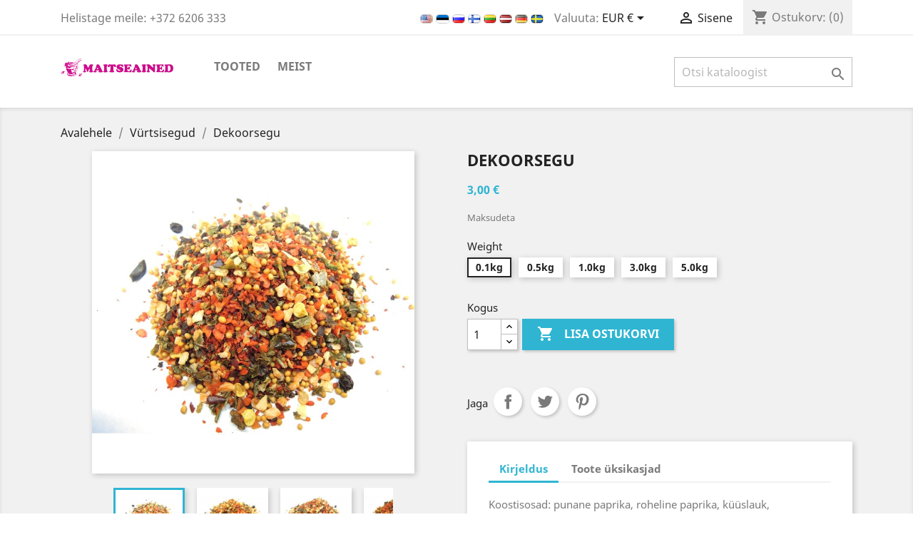

--- FILE ---
content_type: text/html; charset=utf-8
request_url: https://maitseained.ee/et/vurtsisegud/105-dekoorsegu.html
body_size: 10770
content:
<!doctype html>
<html lang="et">

  <head>
    
      
  <meta charset="utf-8">


  <meta http-equiv="x-ua-compatible" content="ie=edge">



  <link rel="canonical" href="https://maitseained.ee/et/vurtsisegud/105-dekoorsegu.html">

  <title>Dekoorsegu Weight 0.1kg</title>
  <meta name="description" content="">
  <meta name="keywords" content="">
      
                  <link rel="alternate" href="https://maitseained.ee/en/vurtsisegud/105-dekoorsegu.html" hreflang="en-us">
                  <link rel="alternate" href="https://maitseained.ee/et/vurtsisegud/105-dekoorsegu.html" hreflang="et">
                  <link rel="alternate" href="https://maitseained.ee/ru/vurtsisegud/105-dekoorsegu.html" hreflang="ru-ru">
                  <link rel="alternate" href="https://maitseained.ee/fi/vurtsisegud/105-dekoorsegu.html" hreflang="fi-fi">
                  <link rel="alternate" href="https://maitseained.ee/lt/vurtsisegud/105-dekoorsegu.html" hreflang="lt-lt">
                  <link rel="alternate" href="https://maitseained.ee/lv/vurtsisegud/105-dekoorsegu.html" hreflang="lv-lv">
                  <link rel="alternate" href="https://maitseained.ee/de/vurtsisegud/105-dekoorsegu.html" hreflang="de-de">
                  <link rel="alternate" href="https://maitseained.ee/sv/vurtsisegud/105-dekoorsegu.html" hreflang="sv-se">
        



  <meta name="viewport" content="width=device-width, initial-scale=1">



  <link rel="icon" type="image/vnd.microsoft.icon" href="/img/favicon.ico?1552235536">
  <link rel="shortcut icon" type="image/x-icon" href="/img/favicon.ico?1552235536">



    <link rel="stylesheet" href="https://maitseained.ee/themes/classic/assets/css/theme.css" type="text/css" media="all">
  <link rel="stylesheet" href="https://maitseained.ee/modules/ps_socialfollow/views/css/ps_socialfollow.css" type="text/css" media="all">
  <link rel="stylesheet" href="https://maitseained.ee/js/jquery/ui/themes/base/minified/jquery-ui.min.css" type="text/css" media="all">
  <link rel="stylesheet" href="https://maitseained.ee/js/jquery/ui/themes/base/minified/jquery.ui.theme.min.css" type="text/css" media="all">
  <link rel="stylesheet" href="https://maitseained.ee/modules/ps_imageslider/css/homeslider.css" type="text/css" media="all">
  <link rel="stylesheet" href="https://maitseained.ee/themes/classic/assets/css/custom.css" type="text/css" media="all">




  

  <script type="text/javascript">
        var prestashop = {"cart":{"products":[],"totals":{"total":{"type":"total","label":"Kokku:","amount":0,"value":"0,00\u00a0\u20ac"},"total_including_tax":{"type":"total","label":"Kokku (maksudega)","amount":0,"value":"0,00\u00a0\u20ac"},"total_excluding_tax":{"type":"total","label":"Kokku (KM-ta)","amount":0,"value":"0,00\u00a0\u20ac"}},"subtotals":{"products":{"type":"products","label":"Vahesumma","amount":0,"value":"0,00\u00a0\u20ac"},"discounts":null,"shipping":{"type":"shipping","label":"Saatmine","amount":0,"value":"Tasuta!"},"tax":null},"products_count":0,"summary_string":"0 toodet","vouchers":{"allowed":0,"added":[]},"discounts":[],"minimalPurchase":20,"minimalPurchaseRequired":"Tellimuse kinnitamiseks on n\u00f5utud minimaalne ostukorvi summa 20,00\u00a0\u20ac (maksudeta). Ostukorvi summa on hetkel 0,00\u00a0\u20ac (maksudeta)."},"currency":{"name":"Euro","iso_code":"EUR","iso_code_num":"978","sign":"\u20ac"},"customer":{"lastname":null,"firstname":null,"email":null,"birthday":null,"newsletter":null,"newsletter_date_add":null,"optin":null,"website":null,"company":null,"siret":null,"ape":null,"is_logged":false,"gender":{"type":null,"name":null},"addresses":[]},"language":{"name":"Eesti keel (Estonian)","iso_code":"et","locale":"et-EE","language_code":"et","is_rtl":"0","date_format_lite":"Y-m-d","date_format_full":"Y-m-d H:i:s","id":2},"page":{"title":"","canonical":null,"meta":{"title":"Dekoorsegu Weight 0.1kg","description":"","keywords":"","robots":"index"},"page_name":"product","body_classes":{"lang-et":true,"lang-rtl":false,"country-EE":true,"currency-EUR":true,"layout-full-width":true,"page-product":true,"tax-display-enabled":true,"product-id-105":true,"product-Dekoorsegu":true,"product-id-category-27":true,"product-id-manufacturer-0":true,"product-id-supplier-45":true,"product-available-for-order":true},"admin_notifications":[]},"shop":{"name":"MAITSEAINED.ee \/ SPICES.ee","logo":"\/img\/maitseainedee-logo-1552235536.jpg","stores_icon":"\/img\/logo_stores.png","favicon":"\/img\/favicon.ico"},"urls":{"base_url":"https:\/\/maitseained.ee\/","current_url":"https:\/\/maitseained.ee\/et\/vurtsisegud\/105-dekoorsegu.html","shop_domain_url":"https:\/\/maitseained.ee","img_ps_url":"https:\/\/maitseained.ee\/img\/","img_cat_url":"https:\/\/maitseained.ee\/img\/c\/","img_lang_url":"https:\/\/maitseained.ee\/img\/l\/","img_prod_url":"https:\/\/maitseained.ee\/img\/p\/","img_manu_url":"https:\/\/maitseained.ee\/img\/m\/","img_sup_url":"https:\/\/maitseained.ee\/img\/su\/","img_ship_url":"https:\/\/maitseained.ee\/img\/s\/","img_store_url":"https:\/\/maitseained.ee\/img\/st\/","img_col_url":"https:\/\/maitseained.ee\/img\/co\/","img_url":"https:\/\/maitseained.ee\/themes\/classic\/assets\/img\/","css_url":"https:\/\/maitseained.ee\/themes\/classic\/assets\/css\/","js_url":"https:\/\/maitseained.ee\/themes\/classic\/assets\/js\/","pic_url":"https:\/\/maitseained.ee\/upload\/","pages":{"address":"https:\/\/maitseained.ee\/et\/aadress","addresses":"https:\/\/maitseained.ee\/et\/aadressid","authentication":"https:\/\/maitseained.ee\/et\/logi-sisse","cart":"https:\/\/maitseained.ee\/et\/ostukorv","category":"https:\/\/maitseained.ee\/et\/index.php?controller=category","cms":"https:\/\/maitseained.ee\/et\/index.php?controller=cms","contact":"https:\/\/maitseained.ee\/et\/kontakt","discount":"https:\/\/maitseained.ee\/et\/allahindlus","guest_tracking":"https:\/\/maitseained.ee\/et\/k\u00fclastajate-jalgimine","history":"https:\/\/maitseained.ee\/et\/tellimuste-ajalugu","identity":"https:\/\/maitseained.ee\/et\/identiteet","index":"https:\/\/maitseained.ee\/et\/","my_account":"https:\/\/maitseained.ee\/et\/minu-konto","order_confirmation":"https:\/\/maitseained.ee\/et\/tellimuse-kinnitamine","order_detail":"https:\/\/maitseained.ee\/et\/index.php?controller=order-detail","order_follow":"https:\/\/maitseained.ee\/et\/tellimuse-jalgimine","order":"https:\/\/maitseained.ee\/et\/tellimuse","order_return":"https:\/\/maitseained.ee\/et\/index.php?controller=order-return","order_slip":"https:\/\/maitseained.ee\/et\/kreeditarve","pagenotfound":"https:\/\/maitseained.ee\/et\/lehte-ei-leitud","password":"https:\/\/maitseained.ee\/et\/parooli-taastamine","pdf_invoice":"https:\/\/maitseained.ee\/et\/index.php?controller=pdf-invoice","pdf_order_return":"https:\/\/maitseained.ee\/et\/index.php?controller=pdf-order-return","pdf_order_slip":"https:\/\/maitseained.ee\/et\/index.php?controller=pdf-order-slip","prices_drop":"https:\/\/maitseained.ee\/et\/soodushind","product":"https:\/\/maitseained.ee\/et\/index.php?controller=product","search":"https:\/\/maitseained.ee\/et\/otsi","sitemap":"https:\/\/maitseained.ee\/et\/sisukaart","stores":"https:\/\/maitseained.ee\/et\/kauplused","supplier":"https:\/\/maitseained.ee\/et\/tarnija","register":"https:\/\/maitseained.ee\/et\/logi-sisse?create_account=1","order_login":"https:\/\/maitseained.ee\/et\/tellimuse?login=1"},"alternative_langs":{"en-us":"https:\/\/maitseained.ee\/en\/vurtsisegud\/105-dekoorsegu.html","et":"https:\/\/maitseained.ee\/et\/vurtsisegud\/105-dekoorsegu.html","ru-ru":"https:\/\/maitseained.ee\/ru\/vurtsisegud\/105-dekoorsegu.html","fi-fi":"https:\/\/maitseained.ee\/fi\/vurtsisegud\/105-dekoorsegu.html","lt-lt":"https:\/\/maitseained.ee\/lt\/vurtsisegud\/105-dekoorsegu.html","lv-lv":"https:\/\/maitseained.ee\/lv\/vurtsisegud\/105-dekoorsegu.html","de-de":"https:\/\/maitseained.ee\/de\/vurtsisegud\/105-dekoorsegu.html","sv-se":"https:\/\/maitseained.ee\/sv\/vurtsisegud\/105-dekoorsegu.html"},"theme_assets":"\/themes\/classic\/assets\/","actions":{"logout":"https:\/\/maitseained.ee\/et\/?mylogout="},"no_picture_image":{"bySize":{"small_default":{"url":"https:\/\/maitseained.ee\/img\/p\/et-default-small_default.jpg","width":98,"height":98},"cart_default":{"url":"https:\/\/maitseained.ee\/img\/p\/et-default-cart_default.jpg","width":125,"height":125},"home_default":{"url":"https:\/\/maitseained.ee\/img\/p\/et-default-home_default.jpg","width":250,"height":250},"medium_default":{"url":"https:\/\/maitseained.ee\/img\/p\/et-default-medium_default.jpg","width":452,"height":452},"large_default":{"url":"https:\/\/maitseained.ee\/img\/p\/et-default-large_default.jpg","width":800,"height":800}},"small":{"url":"https:\/\/maitseained.ee\/img\/p\/et-default-small_default.jpg","width":98,"height":98},"medium":{"url":"https:\/\/maitseained.ee\/img\/p\/et-default-home_default.jpg","width":250,"height":250},"large":{"url":"https:\/\/maitseained.ee\/img\/p\/et-default-large_default.jpg","width":800,"height":800},"legend":""}},"configuration":{"display_taxes_label":true,"display_prices_tax_incl":false,"is_catalog":false,"show_prices":true,"opt_in":{"partner":true},"quantity_discount":{"type":"discount","label":"Allahindlus"},"voucher_enabled":0,"return_enabled":0},"field_required":[],"breadcrumb":{"links":[{"title":"Avalehele","url":"https:\/\/maitseained.ee\/et\/"},{"title":"V\u00fcrtsisegud","url":"https:\/\/maitseained.ee\/et\/27-vurtsisegud"},{"title":"Dekoorsegu","url":"https:\/\/maitseained.ee\/et\/vurtsisegud\/105-dekoorsegu.html"}],"count":3},"link":{"protocol_link":"https:\/\/","protocol_content":"https:\/\/"},"time":1769147248,"static_token":"ba167d76b0ee8b0d2f8ec74124fbf13b","token":"3037c3abce69ffa5ec4a2a5e568b19bd"};
      </script>



  



    
  <meta property="og:type" content="product">
  <meta property="og:url" content="https://maitseained.ee/et/vurtsisegud/105-dekoorsegu.html">
  <meta property="og:title" content="Dekoorsegu Weight 0.1kg">
  <meta property="og:site_name" content="MAITSEAINED.ee / SPICES.ee">
  <meta property="og:description" content="">
  <meta property="og:image" content="https://maitseained.ee/750-large_default/dekoorsegu.jpg">
      <meta property="product:pretax_price:amount" content="3">
    <meta property="product:pretax_price:currency" content="EUR">
    <meta property="product:price:amount" content="3">
    <meta property="product:price:currency" content="EUR">
    
  </head>

  <body id="product" class="lang-et country-ee currency-eur layout-full-width page-product tax-display-enabled product-id-105 product-dekoorsegu product-id-category-27 product-id-manufacturer-0 product-id-supplier-45 product-available-for-order">

    
      
    

    <main>
      
              

      <header id="header">
        
          
  <div class="header-banner">
    
  </div>



  <nav class="header-nav">
    <div class="container">
      <div class="row">
        <div class="hidden-sm-down">
          <div class="col-md-5 col-xs-12">
            <div id="_desktop_contact_link">
  <div id="contact-link">
                Helistage meile: <span>+372 6206 333</span>
      </div>
</div>

          </div>
          <div class="col-md-7 right-nav">
                <div class="language-selector">
																												<a href="https://maitseained.ee/en/vurtsisegud/105-dekoorsegu.html" title="English (English)">
															<img src="https://maitseained.ee/img/l/1.jpg" class="modal-content" />
									</a>
																															<a href="https://maitseained.ee/et/vurtsisegud/105-dekoorsegu.html" title="Eesti keel (Estonian)">
															<img src="https://maitseained.ee/img/l/2.jpg" class="modal-content" />
									</a>
																															<a href="https://maitseained.ee/ru/vurtsisegud/105-dekoorsegu.html" title="Русский (Russian)">
															<img src="https://maitseained.ee/img/l/3.jpg" class="modal-content" />
									</a>
																															<a href="https://maitseained.ee/fi/vurtsisegud/105-dekoorsegu.html" title="Suomi (Finnish)">
															<img src="https://maitseained.ee/img/l/4.jpg" class="modal-content" />
									</a>
																															<a href="https://maitseained.ee/lt/vurtsisegud/105-dekoorsegu.html" title="Lietuvių kalba (Lithuanian)">
															<img src="https://maitseained.ee/img/l/5.jpg" class="modal-content" />
									</a>
																															<a href="https://maitseained.ee/lv/vurtsisegud/105-dekoorsegu.html" title="Latviešu valoda (Latvian)">
															<img src="https://maitseained.ee/img/l/6.jpg" class="modal-content" />
									</a>
																															<a href="https://maitseained.ee/de/vurtsisegud/105-dekoorsegu.html" title="Deutsch (German)">
															<img src="https://maitseained.ee/img/l/7.jpg" class="modal-content" />
									</a>
																															<a href="https://maitseained.ee/sv/vurtsisegud/105-dekoorsegu.html" title="Svenska (Swedish)">
															<img src="https://maitseained.ee/img/l/8.jpg" class="modal-content" />
									</a>
						</div><div id="_desktop_currency_selector">
  <div class="currency-selector dropdown js-dropdown">
    <span id="currency-selector-label">Valuuta:</span>
    <button data-target="#" data-toggle="dropdown" class="hidden-sm-down btn-unstyle" aria-haspopup="true" aria-expanded="false" aria-label="Valuuta rippvalik">
      <span class="expand-more _gray-darker">EUR €</span>
      <i class="material-icons expand-more">&#xE5C5;</i>
    </button>
    <ul class="dropdown-menu hidden-sm-down" aria-labelledby="currency-selector-label">
              <li  class="current" >
          <a title="Euro" rel="nofollow" href="https://maitseained.ee/et/vurtsisegud/105-dekoorsegu.html?SubmitCurrency=1&amp;id_currency=1" class="dropdown-item">EUR €</a>
        </li>
              <li >
          <a title="Venemaa rubla" rel="nofollow" href="https://maitseained.ee/et/vurtsisegud/105-dekoorsegu.html?SubmitCurrency=1&amp;id_currency=2" class="dropdown-item">RUB ₽</a>
        </li>
              <li >
          <a title="Rootsi kroon" rel="nofollow" href="https://maitseained.ee/et/vurtsisegud/105-dekoorsegu.html?SubmitCurrency=1&amp;id_currency=3" class="dropdown-item">SEK kr</a>
        </li>
          </ul>
    <select class="link hidden-md-up" aria-labelledby="currency-selector-label">
              <option value="https://maitseained.ee/et/vurtsisegud/105-dekoorsegu.html?SubmitCurrency=1&amp;id_currency=1" selected="selected">EUR €</option>
              <option value="https://maitseained.ee/et/vurtsisegud/105-dekoorsegu.html?SubmitCurrency=1&amp;id_currency=2">RUB ₽</option>
              <option value="https://maitseained.ee/et/vurtsisegud/105-dekoorsegu.html?SubmitCurrency=1&amp;id_currency=3">SEK kr</option>
          </select>
  </div>
</div>
<div id="_desktop_user_info">
  <div class="user-info">
          <a
        href="https://maitseained.ee/et/minu-konto"
        title="Sisene oma kliendi kontole"
        rel="nofollow"
      >
        <i class="material-icons">&#xE7FF;</i>
        <span class="hidden-sm-down">Sisene</span>
      </a>
      </div>
</div>
<div id="_desktop_cart">
  <div class="blockcart cart-preview inactive" data-refresh-url="//maitseained.ee/et/module/ps_shoppingcart/ajax">
    <div class="header">
              <i class="material-icons shopping-cart">shopping_cart</i>
        <span class="hidden-sm-down">Ostukorv:</span>
        <span class="cart-products-count">(0)</span>
          </div>
  </div>
</div>

          </div>
        </div>
        <div class="hidden-md-up text-sm-center mobile">
          <div class="float-xs-left" id="menu-icon">
            <i class="material-icons d-inline">&#xE5D2;</i>
          </div>
          <div class="float-xs-right" id="_mobile_cart"></div>
          <div class="float-xs-right" id="_mobile_user_info"></div>
          <div class="top-logo" id="_mobile_logo"></div>
          <div class="clearfix"></div>
        </div>
      </div>
    </div>
  </nav>



  <div class="header-top">
    <div class="container">
       <div class="row">
        <div class="col-md-2 hidden-sm-down" id="_desktop_logo">
                            <a href="https://maitseained.ee/">
                  <img class="logo img-responsive" src="/img/maitseainedee-logo-1552235536.jpg" alt="MAITSEAINED.ee / SPICES.ee">
                </a>
                    </div>
        <div class="col-md-10 col-sm-12 position-static">
          

<div class="menu js-top-menu position-static hidden-sm-down" id="_desktop_top_menu">
    
          <ul class="top-menu" id="top-menu" data-depth="0">
                    <li class="category" id="category-2">
                          <a
                class="dropdown-item"
                href="https://maitseained.ee/et/" data-depth="0"
                              >
                                                                      <span class="float-xs-right hidden-md-up">
                    <span data-target="#top_sub_menu_12587" data-toggle="collapse" class="navbar-toggler collapse-icons">
                      <i class="material-icons add">&#xE313;</i>
                      <i class="material-icons remove">&#xE316;</i>
                    </span>
                  </span>
                                TOOTED
              </a>
                            <div  class="popover sub-menu js-sub-menu collapse" id="top_sub_menu_12587">
                
          <ul class="top-menu"  data-depth="1">
                    <li class="category" id="category-4">
                          <a
                class="dropdown-item dropdown-submenu"
                href="https://maitseained.ee/et/4-seller" data-depth="1"
                              >
                                Seller
              </a>
                          </li>
                    <li class="category" id="category-6">
                          <a
                class="dropdown-item dropdown-submenu"
                href="https://maitseained.ee/et/6-kuuslauk" data-depth="1"
                              >
                                Küüslauk
              </a>
                          </li>
                    <li class="category" id="category-7">
                          <a
                class="dropdown-item dropdown-submenu"
                href="https://maitseained.ee/et/7-madaroigas" data-depth="1"
                              >
                                Mädarõigas
              </a>
                          </li>
                    <li class="category" id="category-8">
                          <a
                class="dropdown-item dropdown-submenu"
                href="https://maitseained.ee/et/8-lehtadru" data-depth="1"
                              >
                                Lehtadru
              </a>
                          </li>
                    <li class="category" id="category-9">
                          <a
                class="dropdown-item dropdown-submenu"
                href="https://maitseained.ee/et/9-sibul" data-depth="1"
                              >
                                Sibul
              </a>
                          </li>
                    <li class="category" id="category-10">
                          <a
                class="dropdown-item dropdown-submenu"
                href="https://maitseained.ee/et/10-pastinaak" data-depth="1"
                              >
                                Pastinaak
              </a>
                          </li>
                    <li class="category" id="category-12">
                          <a
                class="dropdown-item dropdown-submenu"
                href="https://maitseained.ee/et/12-porgand" data-depth="1"
                              >
                                Porgand
              </a>
                          </li>
                    <li class="category" id="category-13">
                          <a
                class="dropdown-item dropdown-submenu"
                href="https://maitseained.ee/et/13-porrulauk" data-depth="1"
                              >
                                Porrulauk
              </a>
                          </li>
                    <li class="category" id="category-14">
                          <a
                class="dropdown-item dropdown-submenu"
                href="https://maitseained.ee/et/14-tomatid" data-depth="1"
                              >
                                Tomatid
              </a>
                          </li>
                    <li class="category" id="category-16">
                          <a
                class="dropdown-item dropdown-submenu"
                href="https://maitseained.ee/et/16-kuivatatud-puuviljad" data-depth="1"
                              >
                                Kuivatatud puuviljad
              </a>
                          </li>
                    <li class="category" id="category-17">
                          <a
                class="dropdown-item dropdown-submenu"
                href="https://maitseained.ee/et/17-pahklid" data-depth="1"
                              >
                                Pähklid
              </a>
                          </li>
                    <li class="category" id="category-18">
                          <a
                class="dropdown-item dropdown-submenu"
                href="https://maitseained.ee/et/18-tee" data-depth="1"
                              >
                                Tee
              </a>
                          </li>
                    <li class="category" id="category-23">
                          <a
                class="dropdown-item dropdown-submenu"
                href="https://maitseained.ee/et/23-zelatiinid" data-depth="1"
                              >
                                Želatiinid
              </a>
                          </li>
                    <li class="category" id="category-25">
                          <a
                class="dropdown-item dropdown-submenu"
                href="https://maitseained.ee/et/25-seemned" data-depth="1"
                              >
                                Seemned
              </a>
                          </li>
                    <li class="category" id="category-26">
                          <a
                class="dropdown-item dropdown-submenu"
                href="https://maitseained.ee/et/26-piprasegud" data-depth="1"
                              >
                                Piprasegud
              </a>
                          </li>
                    <li class="category" id="category-27">
                          <a
                class="dropdown-item dropdown-submenu"
                href="https://maitseained.ee/et/27-vurtsisegud" data-depth="1"
                              >
                                Vürtsisegud
              </a>
                          </li>
                    <li class="category" id="category-28">
                          <a
                class="dropdown-item dropdown-submenu"
                href="https://maitseained.ee/et/28-urdisegud" data-depth="1"
                              >
                                Ürdisegud
              </a>
                          </li>
                    <li class="category" id="category-29">
                          <a
                class="dropdown-item dropdown-submenu"
                href="https://maitseained.ee/et/29-vanilje" data-depth="1"
                              >
                                Vanilje
              </a>
                          </li>
                    <li class="category" id="category-30">
                          <a
                class="dropdown-item dropdown-submenu"
                href="https://maitseained.ee/et/30-maitsesoolad" data-depth="1"
                              >
                                Maitsesoolad
              </a>
                          </li>
                    <li class="category" id="category-31">
                          <a
                class="dropdown-item dropdown-submenu"
                href="https://maitseained.ee/et/31-kivisool" data-depth="1"
                              >
                                Kivisool
              </a>
                          </li>
                    <li class="category" id="category-32">
                          <a
                class="dropdown-item dropdown-submenu"
                href="https://maitseained.ee/et/32-vakuumsool" data-depth="1"
                              >
                                Vakuumsool
              </a>
                          </li>
                    <li class="category" id="category-35">
                          <a
                class="dropdown-item dropdown-submenu"
                href="https://maitseained.ee/et/35-toidulisandid" data-depth="1"
                              >
                                Toidulisandid
              </a>
                          </li>
                    <li class="category" id="category-36">
                          <a
                class="dropdown-item dropdown-submenu"
                href="https://maitseained.ee/et/36-koomned" data-depth="1"
                              >
                                Köömned
              </a>
                          </li>
                    <li class="category" id="category-37">
                          <a
                class="dropdown-item dropdown-submenu"
                href="https://maitseained.ee/et/37-aniis" data-depth="1"
                              >
                                Aniis
              </a>
                          </li>
                    <li class="category" id="category-38">
                          <a
                class="dropdown-item dropdown-submenu"
                href="https://maitseained.ee/et/38-apteegitill" data-depth="1"
                              >
                                Apteegitill
              </a>
                          </li>
                    <li class="category" id="category-39">
                          <a
                class="dropdown-item dropdown-submenu"
                href="https://maitseained.ee/et/39-barbariis" data-depth="1"
                              >
                                Barbariis
              </a>
                          </li>
                    <li class="category" id="category-40">
                          <a
                class="dropdown-item dropdown-submenu"
                href="https://maitseained.ee/et/40-paprika-terav" data-depth="1"
                              >
                                Paprika terav
              </a>
                          </li>
                    <li class="category" id="category-41">
                          <a
                class="dropdown-item dropdown-submenu"
                href="https://maitseained.ee/et/41-ingver" data-depth="1"
                              >
                                Ingver
              </a>
                          </li>
                    <li class="category" id="category-42">
                          <a
                class="dropdown-item dropdown-submenu"
                href="https://maitseained.ee/et/42-kadakamarjad" data-depth="1"
                              >
                                Kadakamarjad
              </a>
                          </li>
                    <li class="category" id="category-43">
                          <a
                class="dropdown-item dropdown-submenu"
                href="https://maitseained.ee/et/43-kaneel" data-depth="1"
                              >
                                Kaneel
              </a>
                          </li>
                    <li class="category" id="category-44">
                          <a
                class="dropdown-item dropdown-submenu"
                href="https://maitseained.ee/et/44-kardemon" data-depth="1"
                              >
                                Kardemon
              </a>
                          </li>
                    <li class="category" id="category-45">
                          <a
                class="dropdown-item dropdown-submenu"
                href="https://maitseained.ee/et/45-koriander" data-depth="1"
                              >
                                Koriander
              </a>
                          </li>
                    <li class="category" id="category-46">
                          <a
                class="dropdown-item dropdown-submenu"
                href="https://maitseained.ee/et/46-kurkum" data-depth="1"
                              >
                                Kurkum
              </a>
                          </li>
                    <li class="category" id="category-47">
                          <a
                class="dropdown-item dropdown-submenu"
                href="https://maitseained.ee/et/47-loorberileht" data-depth="1"
                              >
                                Loorberileht
              </a>
                          </li>
                    <li class="category" id="category-48">
                          <a
                class="dropdown-item dropdown-submenu"
                href="https://maitseained.ee/et/48-muskaatpahkel" data-depth="1"
                              >
                                Muskaatpähkel
              </a>
                          </li>
                    <li class="category" id="category-49">
                          <a
                class="dropdown-item dropdown-submenu"
                href="https://maitseained.ee/et/49-pipar" data-depth="1"
                              >
                                Pipar
              </a>
                          </li>
                    <li class="category" id="category-50">
                          <a
                class="dropdown-item dropdown-submenu"
                href="https://maitseained.ee/et/50-nelk" data-depth="1"
                              >
                                Nelk
              </a>
                          </li>
                    <li class="category" id="category-51">
                          <a
                class="dropdown-item dropdown-submenu"
                href="https://maitseained.ee/et/51-paprika-magus" data-depth="1"
                              >
                                Paprika magus
              </a>
                          </li>
                    <li class="category" id="category-52">
                          <a
                class="dropdown-item dropdown-submenu"
                href="https://maitseained.ee/et/52-safran" data-depth="1"
                              >
                                Safran
              </a>
                          </li>
                    <li class="category" id="category-54">
                          <a
                class="dropdown-item dropdown-submenu"
                href="https://maitseained.ee/et/54-sinep" data-depth="1"
                              >
                                Sinep
              </a>
                          </li>
                    <li class="category" id="category-55">
                          <a
                class="dropdown-item dropdown-submenu"
                href="https://maitseained.ee/et/55-tahtaniis" data-depth="1"
                              >
                                Tähtaniis
              </a>
                          </li>
                    <li class="category" id="category-56">
                          <a
                class="dropdown-item dropdown-submenu"
                href="https://maitseained.ee/et/56-basiilik" data-depth="1"
                              >
                                Basiilik
              </a>
                          </li>
                    <li class="category" id="category-57">
                          <a
                class="dropdown-item dropdown-submenu"
                href="https://maitseained.ee/et/57-estragon" data-depth="1"
                              >
                                Estragon
              </a>
                          </li>
                    <li class="category" id="category-59">
                          <a
                class="dropdown-item dropdown-submenu"
                href="https://maitseained.ee/et/59-majoraan" data-depth="1"
                              >
                                Majoraan
              </a>
                          </li>
                    <li class="category" id="category-60">
                          <a
                class="dropdown-item dropdown-submenu"
                href="https://maitseained.ee/et/60-pune-oregano" data-depth="1"
                              >
                                Pune (Oregano)
              </a>
                          </li>
                    <li class="category" id="category-61">
                          <a
                class="dropdown-item dropdown-submenu"
                href="https://maitseained.ee/et/61-petersell" data-depth="1"
                              >
                                Petersell
              </a>
                          </li>
                    <li class="category" id="category-62">
                          <a
                class="dropdown-item dropdown-submenu"
                href="https://maitseained.ee/et/62-munt" data-depth="1"
                              >
                                Münt
              </a>
                          </li>
                    <li class="category" id="category-63">
                          <a
                class="dropdown-item dropdown-submenu"
                href="https://maitseained.ee/et/63-piparrohi" data-depth="1"
                              >
                                Piparrohi
              </a>
                          </li>
                    <li class="category" id="category-64">
                          <a
                class="dropdown-item dropdown-submenu"
                href="https://maitseained.ee/et/64-pold-lambalaats" data-depth="1"
                              >
                                Põld-lambalääts
              </a>
                          </li>
                    <li class="category" id="category-65">
                          <a
                class="dropdown-item dropdown-submenu"
                href="https://maitseained.ee/et/65-rosmariin" data-depth="1"
                              >
                                Rosmariin
              </a>
                          </li>
                    <li class="category" id="category-67">
                          <a
                class="dropdown-item dropdown-submenu"
                href="https://maitseained.ee/et/67-till" data-depth="1"
                              >
                                Till
              </a>
                          </li>
                    <li class="category" id="category-68">
                          <a
                class="dropdown-item dropdown-submenu"
                href="https://maitseained.ee/et/68-tuumian" data-depth="1"
                              >
                                Tüümian
              </a>
                          </li>
                    <li class="category" id="category-138">
                          <a
                class="dropdown-item dropdown-submenu"
                href="https://maitseained.ee/et/138-sea-salt" data-depth="1"
                              >
                                Sea salt
              </a>
                          </li>
              </ul>
    
              </div>
                          </li>
                    <li class="cms-page" id="cms-page-4">
                          <a
                class="dropdown-item"
                href="https://maitseained.ee/et/content/4-about-us" data-depth="0"
                              >
                                Meist
              </a>
                          </li>
              </ul>
    
    <div class="clearfix"></div>
</div>
<!-- Block search module TOP -->
<div id="search_widget" class="search-widget" data-search-controller-url="//maitseained.ee/et/otsi">
	<form method="get" action="//maitseained.ee/et/otsi">
		<input type="hidden" name="controller" value="search">
		<input type="text" name="s" value="" placeholder="Otsi kataloogist" aria-label="Otsi">
		<button type="submit">
			<i class="material-icons search">&#xE8B6;</i>
      <span class="hidden-xl-down">Otsi</span>
		</button>
	</form>
</div>
<!-- /Block search module TOP -->

          <div class="clearfix"></div>
        </div>
      </div>
      <div id="mobile_top_menu_wrapper" class="row hidden-md-up" style="display:none;">
        <div class="js-top-menu mobile" id="_mobile_top_menu"></div>
        <div class="js-top-menu-bottom">
          <div id="_mobile_currency_selector"></div>
          <div id="_mobile_language_selector"></div>
          <div id="_mobile_contact_link"></div>
        </div>
      </div>
    </div>
  </div>
  

        
      </header>

      
        
<aside id="notifications">
  <div class="container">
    
    
    
      </div>
</aside>
      

      <section id="wrapper">
        
        <div class="container">
          
            <nav data-depth="3" class="breadcrumb hidden-sm-down">
  <ol itemscope itemtype="http://schema.org/BreadcrumbList">
    
              
          <li itemprop="itemListElement" itemscope itemtype="http://schema.org/ListItem">
            <a itemprop="item" href="https://maitseained.ee/et/">
              <span itemprop="name">Avalehele</span>
            </a>
            <meta itemprop="position" content="1">
          </li>
        
              
          <li itemprop="itemListElement" itemscope itemtype="http://schema.org/ListItem">
            <a itemprop="item" href="https://maitseained.ee/et/27-vurtsisegud">
              <span itemprop="name">Vürtsisegud</span>
            </a>
            <meta itemprop="position" content="2">
          </li>
        
              
          <li itemprop="itemListElement" itemscope itemtype="http://schema.org/ListItem">
            <a itemprop="item" href="https://maitseained.ee/et/vurtsisegud/105-dekoorsegu.html">
              <span itemprop="name">Dekoorsegu</span>
            </a>
            <meta itemprop="position" content="3">
          </li>
        
          
  </ol>
</nav>
          

          

          
  <div id="content-wrapper">
    
    

  <section id="main" itemscope itemtype="https://schema.org/Product">
    <meta itemprop="url" content="https://maitseained.ee/et/vurtsisegud/105-481-dekoorsegu.html#/6-weight-01kg">

    <div class="row">
      <div class="col-md-6">
        
          <section class="page-content" id="content">
            
              <!-- @todo: use include file='catalog/_partials/product-flags.tpl'} -->
              
                <ul class="product-flags">
                                  </ul>
              

              
                <div class="images-container">
  
    <div class="product-cover">
              <img class="js-qv-product-cover" src="https://maitseained.ee/750-large_default/dekoorsegu.jpg" alt="" title="" style="width:100%;" itemprop="image">
        <div class="layer hidden-sm-down" data-toggle="modal" data-target="#product-modal">
          <i class="material-icons zoom-in">&#xE8FF;</i>
        </div>
          </div>
  

  
    <div class="js-qv-mask mask">
      <ul class="product-images js-qv-product-images">
                  <li class="thumb-container">
            <img
              class="thumb js-thumb  selected "
              data-image-medium-src="https://maitseained.ee/750-medium_default/dekoorsegu.jpg"
              data-image-large-src="https://maitseained.ee/750-large_default/dekoorsegu.jpg"
              src="https://maitseained.ee/750-home_default/dekoorsegu.jpg"
              alt=""
              title=""
              width="100"
              itemprop="image"
            >
          </li>
                  <li class="thumb-container">
            <img
              class="thumb js-thumb "
              data-image-medium-src="https://maitseained.ee/751-medium_default/dekoorsegu.jpg"
              data-image-large-src="https://maitseained.ee/751-large_default/dekoorsegu.jpg"
              src="https://maitseained.ee/751-home_default/dekoorsegu.jpg"
              alt=""
              title=""
              width="100"
              itemprop="image"
            >
          </li>
                  <li class="thumb-container">
            <img
              class="thumb js-thumb "
              data-image-medium-src="https://maitseained.ee/752-medium_default/dekoorsegu.jpg"
              data-image-large-src="https://maitseained.ee/752-large_default/dekoorsegu.jpg"
              src="https://maitseained.ee/752-home_default/dekoorsegu.jpg"
              alt=""
              title=""
              width="100"
              itemprop="image"
            >
          </li>
                  <li class="thumb-container">
            <img
              class="thumb js-thumb "
              data-image-medium-src="https://maitseained.ee/753-medium_default/dekoorsegu.jpg"
              data-image-large-src="https://maitseained.ee/753-large_default/dekoorsegu.jpg"
              src="https://maitseained.ee/753-home_default/dekoorsegu.jpg"
              alt=""
              title=""
              width="100"
              itemprop="image"
            >
          </li>
              </ul>
    </div>
  
</div>

              
              <div class="scroll-box-arrows">
                <i class="material-icons left">&#xE314;</i>
                <i class="material-icons right">&#xE315;</i>
              </div>

            
          </section>
        
        </div>
        <div class="col-md-6">
          
            
              <h1 class="h1" itemprop="name">Dekoorsegu</h1>
            
          
          
              <div class="product-prices">
    
          

    
      <div
        class="product-price h5 "
        itemprop="offers"
        itemscope
        itemtype="https://schema.org/Offer"
      >
        <link itemprop="availability" href="https://schema.org/InStock"/>
        <meta itemprop="priceCurrency" content="EUR">

        <div class="current-price">
          <span itemprop="price" content="3">3,00 €</span>

                  </div>

        
                  
      </div>
    

    
          

    
          

    
          

    

    <div class="tax-shipping-delivery-label">
              Maksudeta
            
      
                        </div>
  </div>
          

          <div class="product-information">
            
              <div id="product-description-short-105" itemprop="description"></div>
            

            
            <div class="product-actions">
              
                <form action="https://maitseained.ee/et/ostukorv" method="post" id="add-to-cart-or-refresh">
                  <input type="hidden" name="token" value="ba167d76b0ee8b0d2f8ec74124fbf13b">
                  <input type="hidden" name="id_product" value="105" id="product_page_product_id">
                  <input type="hidden" name="id_customization" value="0" id="product_customization_id">

                  
                    <div class="product-variants">
          <div class="clearfix product-variants-item">
      <span class="control-label">Weight</span>
              <ul id="group_2">
                      <li class="input-container float-xs-left">
              <label>
                <input class="input-radio" type="radio" data-product-attribute="2" name="group[2]" value="6" checked="checked">
                <span class="radio-label">0.1kg</span>
              </label>
            </li>
                      <li class="input-container float-xs-left">
              <label>
                <input class="input-radio" type="radio" data-product-attribute="2" name="group[2]" value="7">
                <span class="radio-label">0.5kg</span>
              </label>
            </li>
                      <li class="input-container float-xs-left">
              <label>
                <input class="input-radio" type="radio" data-product-attribute="2" name="group[2]" value="8">
                <span class="radio-label">1.0kg</span>
              </label>
            </li>
                      <li class="input-container float-xs-left">
              <label>
                <input class="input-radio" type="radio" data-product-attribute="2" name="group[2]" value="9">
                <span class="radio-label">3.0kg</span>
              </label>
            </li>
                      <li class="input-container float-xs-left">
              <label>
                <input class="input-radio" type="radio" data-product-attribute="2" name="group[2]" value="10">
                <span class="radio-label">5.0kg</span>
              </label>
            </li>
                  </ul>
          </div>
      </div>
                  

                  
                                      

                  
                    <section class="product-discounts">
  </section>
                  

                  
                    <div class="product-add-to-cart">
      <span class="control-label">Kogus</span>

    
      <div class="product-quantity clearfix">
        <div class="qty">
          <input
            type="number"
            name="qty"
            id="quantity_wanted"
            value="1"
            class="input-group"
            min="1"
            aria-label="Kogus"
          >
        </div>

        <div class="add">
          <button
            class="btn btn-primary add-to-cart"
            data-button-action="add-to-cart"
            type="submit"
                      >
            <i class="material-icons shopping-cart">&#xE547;</i>
            Lisa ostukorvi
          </button>
        </div>

        
      </div>
    

    
      <span id="product-availability">
              </span>
    

    
      <p class="product-minimal-quantity">
              </p>
    
  </div>
                  

                  
                    <div class="product-additional-info">
  

      <div class="social-sharing">
      <span>Jaga</span>
      <ul>
                  <li class="facebook icon-gray"><a href="https://www.facebook.com/sharer.php?u=https%3A%2F%2Fmaitseained.ee%2Fet%2Fvurtsisegud%2F105-dekoorsegu.html" class="text-hide" title="Jaga" target="_blank">Jaga</a></li>
                  <li class="twitter icon-gray"><a href="https://twitter.com/intent/tweet?text=Dekoorsegu https%3A%2F%2Fmaitseained.ee%2Fet%2Fvurtsisegud%2F105-dekoorsegu.html" class="text-hide" title="Tweet" target="_blank">Tweet</a></li>
                  <li class="pinterest icon-gray"><a href="https://www.pinterest.com/pin/create/button/?media=https%3A%2F%2Fmaitseained.ee%2F750%2Fdekoorsegu.jpg&amp;url=https%3A%2F%2Fmaitseained.ee%2Fet%2Fvurtsisegud%2F105-dekoorsegu.html" class="text-hide" title="Pinterest" target="_blank">Pinterest</a></li>
              </ul>
    </div>
  

</div>
                  

                                    
                </form>
              

            </div>

            
              
            

            
              <div class="tabs">
                <ul class="nav nav-tabs" role="tablist">
                                      <li class="nav-item">
                       <a
                         class="nav-link active"
                         data-toggle="tab"
                         href="#description"
                         role="tab"
                         aria-controls="description"
                          aria-selected="true">Kirjeldus</a>
                    </li>
                                    <li class="nav-item">
                    <a
                      class="nav-link"
                      data-toggle="tab"
                      href="#product-details"
                      role="tab"
                      aria-controls="product-details"
                      >Toote üksikasjad</a>
                  </li>
                                                    </ul>

                <div class="tab-content" id="tab-content">
                 <div class="tab-pane fade in active" id="description" role="tabpanel">
                   
                     <div class="product-description"><p>Koostisosad: punane paprika, roheline paprika, küüslauk, <strong>sinepiseemned</strong>, must pipar, vürts</p></div>
                   
                 </div>

                 
                   <div class="tab-pane fade"
     id="product-details"
     data-product="{&quot;id_shop_default&quot;:&quot;1&quot;,&quot;id_manufacturer&quot;:&quot;0&quot;,&quot;id_supplier&quot;:&quot;45&quot;,&quot;reference&quot;:&quot;&quot;,&quot;is_virtual&quot;:&quot;0&quot;,&quot;delivery_in_stock&quot;:&quot;&quot;,&quot;delivery_out_stock&quot;:&quot;&quot;,&quot;id_category_default&quot;:&quot;27&quot;,&quot;on_sale&quot;:&quot;0&quot;,&quot;online_only&quot;:&quot;0&quot;,&quot;ecotax&quot;:0,&quot;minimal_quantity&quot;:&quot;1&quot;,&quot;low_stock_threshold&quot;:null,&quot;low_stock_alert&quot;:&quot;0&quot;,&quot;price&quot;:&quot;3,00\u00a0\u20ac&quot;,&quot;unity&quot;:&quot;&quot;,&quot;unit_price_ratio&quot;:&quot;0.000000&quot;,&quot;additional_shipping_cost&quot;:&quot;0.00&quot;,&quot;customizable&quot;:&quot;0&quot;,&quot;text_fields&quot;:&quot;0&quot;,&quot;uploadable_files&quot;:&quot;0&quot;,&quot;redirect_type&quot;:&quot;301-category&quot;,&quot;id_type_redirected&quot;:&quot;0&quot;,&quot;available_for_order&quot;:&quot;1&quot;,&quot;available_date&quot;:&quot;2020-05-19&quot;,&quot;show_condition&quot;:&quot;0&quot;,&quot;condition&quot;:&quot;new&quot;,&quot;show_price&quot;:&quot;1&quot;,&quot;indexed&quot;:&quot;0&quot;,&quot;visibility&quot;:&quot;both&quot;,&quot;cache_default_attribute&quot;:&quot;481&quot;,&quot;advanced_stock_management&quot;:&quot;0&quot;,&quot;date_add&quot;:&quot;2020-05-03 21:38:06&quot;,&quot;date_upd&quot;:&quot;2024-11-28 16:55:37&quot;,&quot;pack_stock_type&quot;:&quot;3&quot;,&quot;meta_description&quot;:&quot;&quot;,&quot;meta_keywords&quot;:&quot;&quot;,&quot;meta_title&quot;:&quot;&quot;,&quot;link_rewrite&quot;:&quot;dekoorsegu&quot;,&quot;name&quot;:&quot;Dekoorsegu&quot;,&quot;description&quot;:&quot;&lt;p&gt;Koostisosad: punane paprika, roheline paprika, k\u00fc\u00fcslauk, &lt;strong&gt;sinepiseemned&lt;\/strong&gt;, must pipar, v\u00fcrts&lt;\/p&gt;&quot;,&quot;description_short&quot;:&quot;&quot;,&quot;available_now&quot;:&quot;&quot;,&quot;available_later&quot;:&quot;&quot;,&quot;id&quot;:105,&quot;id_product&quot;:105,&quot;out_of_stock&quot;:0,&quot;new&quot;:0,&quot;id_product_attribute&quot;:481,&quot;quantity_wanted&quot;:1,&quot;extraContent&quot;:[],&quot;allow_oosp&quot;:0,&quot;category&quot;:&quot;vurtsisegud&quot;,&quot;category_name&quot;:&quot;V\u00fcrtsisegud&quot;,&quot;link&quot;:&quot;https:\/\/maitseained.ee\/et\/vurtsisegud\/105-dekoorsegu.html&quot;,&quot;attribute_price&quot;:-27,&quot;price_tax_exc&quot;:3,&quot;price_without_reduction&quot;:3,&quot;reduction&quot;:0,&quot;specific_prices&quot;:[],&quot;quantity&quot;:999976,&quot;quantity_all_versions&quot;:4999970,&quot;id_image&quot;:&quot;et-default&quot;,&quot;features&quot;:[],&quot;attachments&quot;:[],&quot;virtual&quot;:0,&quot;pack&quot;:0,&quot;packItems&quot;:[],&quot;nopackprice&quot;:0,&quot;customization_required&quot;:false,&quot;attributes&quot;:{&quot;2&quot;:{&quot;id_attribute&quot;:&quot;6&quot;,&quot;id_attribute_group&quot;:&quot;2&quot;,&quot;name&quot;:&quot;0.1kg&quot;,&quot;group&quot;:&quot;Weight&quot;,&quot;reference&quot;:&quot;&quot;,&quot;ean13&quot;:&quot;&quot;,&quot;isbn&quot;:&quot;&quot;,&quot;upc&quot;:&quot;&quot;}},&quot;rate&quot;:0,&quot;tax_name&quot;:&quot;&quot;,&quot;ecotax_rate&quot;:0,&quot;unit_price&quot;:&quot;&quot;,&quot;customizations&quot;:{&quot;fields&quot;:[]},&quot;id_customization&quot;:0,&quot;is_customizable&quot;:false,&quot;show_quantities&quot;:false,&quot;quantity_label&quot;:&quot;Tooted&quot;,&quot;quantity_discounts&quot;:[],&quot;customer_group_discount&quot;:0,&quot;images&quot;:[{&quot;bySize&quot;:{&quot;small_default&quot;:{&quot;url&quot;:&quot;https:\/\/maitseained.ee\/750-small_default\/dekoorsegu.jpg&quot;,&quot;width&quot;:98,&quot;height&quot;:98},&quot;cart_default&quot;:{&quot;url&quot;:&quot;https:\/\/maitseained.ee\/750-cart_default\/dekoorsegu.jpg&quot;,&quot;width&quot;:125,&quot;height&quot;:125},&quot;home_default&quot;:{&quot;url&quot;:&quot;https:\/\/maitseained.ee\/750-home_default\/dekoorsegu.jpg&quot;,&quot;width&quot;:250,&quot;height&quot;:250},&quot;medium_default&quot;:{&quot;url&quot;:&quot;https:\/\/maitseained.ee\/750-medium_default\/dekoorsegu.jpg&quot;,&quot;width&quot;:452,&quot;height&quot;:452},&quot;large_default&quot;:{&quot;url&quot;:&quot;https:\/\/maitseained.ee\/750-large_default\/dekoorsegu.jpg&quot;,&quot;width&quot;:800,&quot;height&quot;:800}},&quot;small&quot;:{&quot;url&quot;:&quot;https:\/\/maitseained.ee\/750-small_default\/dekoorsegu.jpg&quot;,&quot;width&quot;:98,&quot;height&quot;:98},&quot;medium&quot;:{&quot;url&quot;:&quot;https:\/\/maitseained.ee\/750-home_default\/dekoorsegu.jpg&quot;,&quot;width&quot;:250,&quot;height&quot;:250},&quot;large&quot;:{&quot;url&quot;:&quot;https:\/\/maitseained.ee\/750-large_default\/dekoorsegu.jpg&quot;,&quot;width&quot;:800,&quot;height&quot;:800},&quot;legend&quot;:&quot;&quot;,&quot;cover&quot;:&quot;1&quot;,&quot;id_image&quot;:&quot;750&quot;,&quot;position&quot;:&quot;1&quot;,&quot;associatedVariants&quot;:[]},{&quot;bySize&quot;:{&quot;small_default&quot;:{&quot;url&quot;:&quot;https:\/\/maitseained.ee\/751-small_default\/dekoorsegu.jpg&quot;,&quot;width&quot;:98,&quot;height&quot;:98},&quot;cart_default&quot;:{&quot;url&quot;:&quot;https:\/\/maitseained.ee\/751-cart_default\/dekoorsegu.jpg&quot;,&quot;width&quot;:125,&quot;height&quot;:125},&quot;home_default&quot;:{&quot;url&quot;:&quot;https:\/\/maitseained.ee\/751-home_default\/dekoorsegu.jpg&quot;,&quot;width&quot;:250,&quot;height&quot;:250},&quot;medium_default&quot;:{&quot;url&quot;:&quot;https:\/\/maitseained.ee\/751-medium_default\/dekoorsegu.jpg&quot;,&quot;width&quot;:452,&quot;height&quot;:452},&quot;large_default&quot;:{&quot;url&quot;:&quot;https:\/\/maitseained.ee\/751-large_default\/dekoorsegu.jpg&quot;,&quot;width&quot;:800,&quot;height&quot;:800}},&quot;small&quot;:{&quot;url&quot;:&quot;https:\/\/maitseained.ee\/751-small_default\/dekoorsegu.jpg&quot;,&quot;width&quot;:98,&quot;height&quot;:98},&quot;medium&quot;:{&quot;url&quot;:&quot;https:\/\/maitseained.ee\/751-home_default\/dekoorsegu.jpg&quot;,&quot;width&quot;:250,&quot;height&quot;:250},&quot;large&quot;:{&quot;url&quot;:&quot;https:\/\/maitseained.ee\/751-large_default\/dekoorsegu.jpg&quot;,&quot;width&quot;:800,&quot;height&quot;:800},&quot;legend&quot;:&quot;&quot;,&quot;cover&quot;:null,&quot;id_image&quot;:&quot;751&quot;,&quot;position&quot;:&quot;2&quot;,&quot;associatedVariants&quot;:[]},{&quot;bySize&quot;:{&quot;small_default&quot;:{&quot;url&quot;:&quot;https:\/\/maitseained.ee\/752-small_default\/dekoorsegu.jpg&quot;,&quot;width&quot;:98,&quot;height&quot;:98},&quot;cart_default&quot;:{&quot;url&quot;:&quot;https:\/\/maitseained.ee\/752-cart_default\/dekoorsegu.jpg&quot;,&quot;width&quot;:125,&quot;height&quot;:125},&quot;home_default&quot;:{&quot;url&quot;:&quot;https:\/\/maitseained.ee\/752-home_default\/dekoorsegu.jpg&quot;,&quot;width&quot;:250,&quot;height&quot;:250},&quot;medium_default&quot;:{&quot;url&quot;:&quot;https:\/\/maitseained.ee\/752-medium_default\/dekoorsegu.jpg&quot;,&quot;width&quot;:452,&quot;height&quot;:452},&quot;large_default&quot;:{&quot;url&quot;:&quot;https:\/\/maitseained.ee\/752-large_default\/dekoorsegu.jpg&quot;,&quot;width&quot;:800,&quot;height&quot;:800}},&quot;small&quot;:{&quot;url&quot;:&quot;https:\/\/maitseained.ee\/752-small_default\/dekoorsegu.jpg&quot;,&quot;width&quot;:98,&quot;height&quot;:98},&quot;medium&quot;:{&quot;url&quot;:&quot;https:\/\/maitseained.ee\/752-home_default\/dekoorsegu.jpg&quot;,&quot;width&quot;:250,&quot;height&quot;:250},&quot;large&quot;:{&quot;url&quot;:&quot;https:\/\/maitseained.ee\/752-large_default\/dekoorsegu.jpg&quot;,&quot;width&quot;:800,&quot;height&quot;:800},&quot;legend&quot;:&quot;&quot;,&quot;cover&quot;:null,&quot;id_image&quot;:&quot;752&quot;,&quot;position&quot;:&quot;3&quot;,&quot;associatedVariants&quot;:[]},{&quot;bySize&quot;:{&quot;small_default&quot;:{&quot;url&quot;:&quot;https:\/\/maitseained.ee\/753-small_default\/dekoorsegu.jpg&quot;,&quot;width&quot;:98,&quot;height&quot;:98},&quot;cart_default&quot;:{&quot;url&quot;:&quot;https:\/\/maitseained.ee\/753-cart_default\/dekoorsegu.jpg&quot;,&quot;width&quot;:125,&quot;height&quot;:125},&quot;home_default&quot;:{&quot;url&quot;:&quot;https:\/\/maitseained.ee\/753-home_default\/dekoorsegu.jpg&quot;,&quot;width&quot;:250,&quot;height&quot;:250},&quot;medium_default&quot;:{&quot;url&quot;:&quot;https:\/\/maitseained.ee\/753-medium_default\/dekoorsegu.jpg&quot;,&quot;width&quot;:452,&quot;height&quot;:452},&quot;large_default&quot;:{&quot;url&quot;:&quot;https:\/\/maitseained.ee\/753-large_default\/dekoorsegu.jpg&quot;,&quot;width&quot;:800,&quot;height&quot;:800}},&quot;small&quot;:{&quot;url&quot;:&quot;https:\/\/maitseained.ee\/753-small_default\/dekoorsegu.jpg&quot;,&quot;width&quot;:98,&quot;height&quot;:98},&quot;medium&quot;:{&quot;url&quot;:&quot;https:\/\/maitseained.ee\/753-home_default\/dekoorsegu.jpg&quot;,&quot;width&quot;:250,&quot;height&quot;:250},&quot;large&quot;:{&quot;url&quot;:&quot;https:\/\/maitseained.ee\/753-large_default\/dekoorsegu.jpg&quot;,&quot;width&quot;:800,&quot;height&quot;:800},&quot;legend&quot;:&quot;&quot;,&quot;cover&quot;:null,&quot;id_image&quot;:&quot;753&quot;,&quot;position&quot;:&quot;4&quot;,&quot;associatedVariants&quot;:[]}],&quot;cover&quot;:{&quot;bySize&quot;:{&quot;small_default&quot;:{&quot;url&quot;:&quot;https:\/\/maitseained.ee\/750-small_default\/dekoorsegu.jpg&quot;,&quot;width&quot;:98,&quot;height&quot;:98},&quot;cart_default&quot;:{&quot;url&quot;:&quot;https:\/\/maitseained.ee\/750-cart_default\/dekoorsegu.jpg&quot;,&quot;width&quot;:125,&quot;height&quot;:125},&quot;home_default&quot;:{&quot;url&quot;:&quot;https:\/\/maitseained.ee\/750-home_default\/dekoorsegu.jpg&quot;,&quot;width&quot;:250,&quot;height&quot;:250},&quot;medium_default&quot;:{&quot;url&quot;:&quot;https:\/\/maitseained.ee\/750-medium_default\/dekoorsegu.jpg&quot;,&quot;width&quot;:452,&quot;height&quot;:452},&quot;large_default&quot;:{&quot;url&quot;:&quot;https:\/\/maitseained.ee\/750-large_default\/dekoorsegu.jpg&quot;,&quot;width&quot;:800,&quot;height&quot;:800}},&quot;small&quot;:{&quot;url&quot;:&quot;https:\/\/maitseained.ee\/750-small_default\/dekoorsegu.jpg&quot;,&quot;width&quot;:98,&quot;height&quot;:98},&quot;medium&quot;:{&quot;url&quot;:&quot;https:\/\/maitseained.ee\/750-home_default\/dekoorsegu.jpg&quot;,&quot;width&quot;:250,&quot;height&quot;:250},&quot;large&quot;:{&quot;url&quot;:&quot;https:\/\/maitseained.ee\/750-large_default\/dekoorsegu.jpg&quot;,&quot;width&quot;:800,&quot;height&quot;:800},&quot;legend&quot;:&quot;&quot;,&quot;cover&quot;:&quot;1&quot;,&quot;id_image&quot;:&quot;750&quot;,&quot;position&quot;:&quot;1&quot;,&quot;associatedVariants&quot;:[]},&quot;has_discount&quot;:false,&quot;discount_type&quot;:null,&quot;discount_percentage&quot;:null,&quot;discount_percentage_absolute&quot;:null,&quot;discount_amount&quot;:null,&quot;discount_amount_to_display&quot;:null,&quot;price_amount&quot;:3,&quot;unit_price_full&quot;:&quot;&quot;,&quot;show_availability&quot;:true,&quot;availability_date&quot;:&quot;2020-05-19&quot;,&quot;availability_message&quot;:&quot;&quot;,&quot;availability&quot;:&quot;available&quot;}"
     role="tabpanel"
  >
  
          

  
      

  
          <div class="product-availability-date">
        <label>Saadaval alates: </label>
        <span>2020-05-19</span>
      </div>
      

  
    <div class="product-out-of-stock">
      
    </div>
  

  
      

    
      

  
      
</div>
                 

                 
                                    

                               </div>  
            </div>
          
        </div>
      </div>
    </div>

    
          

    
      
    

    
      <div class="modal fade js-product-images-modal" id="product-modal">
  <div class="modal-dialog" role="document">
    <div class="modal-content">
      <div class="modal-body">
                <figure>
          <img class="js-modal-product-cover product-cover-modal" width="800" src="https://maitseained.ee/750-large_default/dekoorsegu.jpg" alt="" title="" itemprop="image">
          <figcaption class="image-caption">
          
            <div id="product-description-short" itemprop="description"></div>
          
        </figcaption>
        </figure>
        <aside id="thumbnails" class="thumbnails js-thumbnails text-sm-center">
          
            <div class="js-modal-mask mask  nomargin ">
              <ul class="product-images js-modal-product-images">
                                  <li class="thumb-container">
                    <img data-image-large-src="https://maitseained.ee/750-large_default/dekoorsegu.jpg" class="thumb js-modal-thumb" src="https://maitseained.ee/750-home_default/dekoorsegu.jpg" alt="" title="" width="250" itemprop="image">
                  </li>
                                  <li class="thumb-container">
                    <img data-image-large-src="https://maitseained.ee/751-large_default/dekoorsegu.jpg" class="thumb js-modal-thumb" src="https://maitseained.ee/751-home_default/dekoorsegu.jpg" alt="" title="" width="250" itemprop="image">
                  </li>
                                  <li class="thumb-container">
                    <img data-image-large-src="https://maitseained.ee/752-large_default/dekoorsegu.jpg" class="thumb js-modal-thumb" src="https://maitseained.ee/752-home_default/dekoorsegu.jpg" alt="" title="" width="250" itemprop="image">
                  </li>
                                  <li class="thumb-container">
                    <img data-image-large-src="https://maitseained.ee/753-large_default/dekoorsegu.jpg" class="thumb js-modal-thumb" src="https://maitseained.ee/753-home_default/dekoorsegu.jpg" alt="" title="" width="250" itemprop="image">
                  </li>
                              </ul>
            </div>
          
                  </aside>
      </div>
    </div><!-- /.modal-content -->
  </div><!-- /.modal-dialog -->
</div><!-- /.modal -->
    

    
      <footer class="page-footer">
        
          <!-- Footer content -->
        
      </footer>
    
  </section>


    
  </div>


          
        </div>
        
      </section>

      <footer id="footer">
        
          <div class="container">
  <div class="row">
    
      

  <div class="block-social col-lg-4 col-md-12 col-sm-12">
    <ul>
              <li class="facebook"><a href="https://www.facebook.com/maitseained/" target="_blank">Facebook</a></li>
          </ul>
  </div>


    
  </div>
</div>
<div class="footer-container">
  <div class="container">
    <div class="row">
      
        <div class="col-md-6 links">
  <div class="row">
      <div class="col-md-6 wrapper">
      <p class="h3 hidden-sm-down">Toodet</p>
            <div class="title clearfix hidden-md-up" data-target="#footer_sub_menu_38993" data-toggle="collapse">
        <span class="h3">Toodet</span>
        <span class="float-xs-right">
          <span class="navbar-toggler collapse-icons">
            <i class="material-icons add">&#xE313;</i>
            <i class="material-icons remove">&#xE316;</i>
          </span>
        </span>
      </div>
      <ul id="footer_sub_menu_38993" class="collapse">
                  <li>
            <a
                id="link-product-page-new-products-1"
                class="cms-page-link"
                href="https://maitseained.ee/et/uued-tooted"
                title="Meie uued tooted"
                            >
              Uued tooted
            </a>
          </li>
                  <li>
            <a
                id="link-product-page-best-sales-1"
                class="cms-page-link"
                href="https://maitseained.ee/et/enimmuudud"
                title="Meie enimmüüdud"
                            >
              Enimmüüdud
            </a>
          </li>
              </ul>
    </div>
      <div class="col-md-6 wrapper">
      <p class="h3 hidden-sm-down">Firmast</p>
            <div class="title clearfix hidden-md-up" data-target="#footer_sub_menu_44870" data-toggle="collapse">
        <span class="h3">Firmast</span>
        <span class="float-xs-right">
          <span class="navbar-toggler collapse-icons">
            <i class="material-icons add">&#xE313;</i>
            <i class="material-icons remove">&#xE316;</i>
          </span>
        </span>
      </div>
      <ul id="footer_sub_menu_44870" class="collapse">
                  <li>
            <a
                id="link-cms-page-3-2"
                class="cms-page-link"
                href="https://maitseained.ee/et/content/3-terms-and-conditions-of-use"
                title="Our terms and conditions of use"
                            >
              Terms and conditions of use
            </a>
          </li>
                  <li>
            <a
                id="link-cms-page-4-2"
                class="cms-page-link"
                href="https://maitseained.ee/et/content/4-about-us"
                title="Meist"
                            >
              Meist
            </a>
          </li>
                  <li>
            <a
                id="link-static-page-contact-2"
                class="cms-page-link"
                href="https://maitseained.ee/et/kontakt"
                title="Palun kasuta meiega ühenduse võtmiseks seda vormi"
                            >
              Võta ühendust
            </a>
          </li>
              </ul>
    </div>
    </div>
</div>
<div id="block_myaccount_infos" class="col-md-3 links wrapper">
  <p class="h3 myaccount-title hidden-sm-down">
    <a class="text-uppercase" href="https://maitseained.ee/et/minu-konto" rel="nofollow">
      Teie konto
    </a>
  </p>
  <div class="title clearfix hidden-md-up" data-target="#footer_account_list" data-toggle="collapse">
    <span class="h3">Teie konto</span>
    <span class="float-xs-right">
      <span class="navbar-toggler collapse-icons">
        <i class="material-icons add">&#xE313;</i>
        <i class="material-icons remove">&#xE316;</i>
      </span>
    </span>
  </div>
  <ul class="account-list collapse" id="footer_account_list">
            <li>
          <a href="https://maitseained.ee/et/identiteet" title="Isikuandmed" rel="nofollow">
            Isikuandmed
          </a>
        </li>
            <li>
          <a href="https://maitseained.ee/et/tellimuste-ajalugu" title="Tellimused" rel="nofollow">
            Tellimused
          </a>
        </li>
            <li>
          <a href="https://maitseained.ee/et/kreeditarve" title="Kreeditarved" rel="nofollow">
            Kreeditarved
          </a>
        </li>
            <li>
          <a href="https://maitseained.ee/et/aadressid" title="Aadressid" rel="nofollow">
            Aadressid
          </a>
        </li>
        
	</ul>
</div>
<div class="block-contact col-md-3 links wrapper">
  <div class="hidden-sm-down">
    <p class="h4 text-uppercase block-contact-title">Poe kontaktid</p>
      MAITSEAINED.ee / SPICES.ee<br />Haigla 2a<br />74116 Maardu<br />Eesti
              <br>
                Helistage meile: <span>+372 6206 333</span>
                          <br>
                E-posti aadress: <a href="mailto:info@maitseained.ee" class="dropdown">info@maitseained.ee</a>
        </div>
  <div class="hidden-md-up">
    <div class="title">
      <a class="h3" href="https://maitseained.ee/et/kauplused">Poe kontaktid</a>
    </div>
  </div>
</div>

      
    </div>
    <div class="row">
      
        
      
    </div>
    <div class="row">
      <div class="col-md-12">
        <p class="text-sm-center">
          
            <a class="_blank" href="https://www.prestashop.com" target="_blank" rel="nofollow">
              © 2026 - Maitseained OÜ
            </a>
          
        </p>
      </div>
    </div>
  </div>
</div>
        
      </footer>

    </main>

    
        <script type="text/javascript" src="https://maitseained.ee/themes/core.js" ></script>
  <script type="text/javascript" src="https://maitseained.ee/themes/classic/assets/js/theme.js" ></script>
  <script type="text/javascript" src="https://maitseained.ee/js/jquery/ui/jquery-ui.min.js" ></script>
  <script type="text/javascript" src="https://maitseained.ee/modules/ps_shoppingcart/ps_shoppingcart.js" ></script>
  <script type="text/javascript" src="https://maitseained.ee/modules/ps_imageslider/js/responsiveslides.min.js" ></script>
  <script type="text/javascript" src="https://maitseained.ee/modules/ps_imageslider/js/homeslider.js" ></script>
  <script type="text/javascript" src="https://maitseained.ee/modules/ps_searchbar/ps_searchbar.js" ></script>
  <script type="text/javascript" src="https://maitseained.ee/themes/classic/assets/js/custom.js" ></script>


    

    
      
    
  </body>

</html>